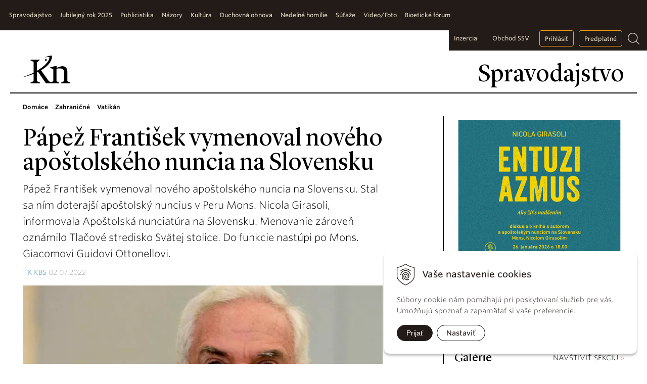

--- FILE ---
content_type: text/html; charset=windows-1250
request_url: https://www.katolickenoviny.sk/spravodajstvo/category/domace/article/papez-frantisek-vymenoval-noveho-apostolskeho-nuncia-na-slovensku.xhtml
body_size: 9318
content:
<!DOCTYPE html>
<html lang="sk">
    <head>
        <meta http-equiv="X-UA-Compatible" content="IE=edge,chrome=1">
        <meta name="viewport" content="width=device-width, initial-scale=1.0, maximum-scale=1.0, minimum-scale=1.0, user-scalable=no">
		
        <link rel="shortcut icon" href="https://www.katolickenoviny.sk/Data/2722/UserFiles/icons/favicon.ico" type="image/x-icon" />
        <link rel="apple-touch-icon" href="https://www.katolickenoviny.sk/Data/2722/UserFiles/icons/apple-touch-icon.png" />
		<link rel="icon" type="image/png" sizes="32x32" href="https://www.katolickenoviny.sk/Data/2722/UserFiles/icons/favicon-32x32.png">
		<link rel="icon" type="image/png" sizes="16x16" href="https://www.katolickenoviny.sk/Data/2722/UserFiles/icons/favicon-16x16.png">
		<link rel="manifest" href="https://www.katolickenoviny.sk/Data/2722/UserFiles/icons/site.webmanifest">
		<meta name="apple-mobile-web-app-title" content="Katolickenoviny.sk">
		<meta name="application-name" content="Katolickenoviny.sk">
		<meta name="msapplication-TileColor" content="#ffc40d">
		<meta name="theme-color" content="#ffffff">
		
        
		<meta charset="windows-1250" />
		<title>Pápež František vymenoval nového apoštolského nuncia na Slovensku - Spravodajstvo - Katolícke noviny</title>
		<meta name="description" content="Pápež František vymenoval nového apoštolského nuncia na Slovensku. Stal sa ním doterajší apoštolský nuncius v Peru Mons. Nicola Girasoli, informovala Apoštolská nunciatúra na Slovensku. Menovanie zároveň oznámilo Tlačové stredisko Svätej stolice. Do funkcie nastúpi po Mons. Giacomovi Guidovi Ottonellovi." />
		<meta name="keywords" content=" ," />
		<meta name="robots" content="index,follow" />
		<meta name="googlebot" content="index,follow" />
		<meta name="author" content="WEBYGROUP.sk - Tvorba webov a eshopov" />
		<meta name="generator" content="Unisite 8.20.0 #281025" />
		<meta property="og:type" content="article" />
		<meta property="og:title" content="Pápež František vymenoval nového apoštolského nuncia na Slovensku" />
		<meta property="og:url" content="https://www.katolickenoviny.sk/spravodajstvo/category/domace/article/papez-frantisek-vymenoval-noveho-apostolskeho-nuncia-na-slovensku.xhtml" />
		<meta property="og:locale" content="sk_SK" />
		<meta property="og:site_name" content="Katolícke noviny" />
		<script type="application/ld+json">{
    "@context": "https://schema.org",
    "@type": "NewsArticle",
    "mainEntityOfPage": {
        "@type": "WebPage",
        "@id": "https://www.katolickenoviny.sk/spravodajstvo/category/domace/article/papez-frantisek-vymenoval-noveho-apostolskeho-nuncia-na-slovensku.xhtml"
    },
    "headline": "Pápež František vymenoval nového apoštolského nuncia na Slovensku",
    "image": "https://www.katolickenoviny.sk/Data/2722/UserFiles/R_2022/MRE-Peru.jpg",
    "datePublished": "2022-07-02T00:00:00+02:00",
    "dateModified": "2022-07-02T12:24:23+02:00",
    "author": {
        "name": "TK KBS"
    },
    "publisher": {
        "@type": "Organization",
        "name": "Katolícke noviny"
    },
    "description": "Pápež František vymenoval nového apoštolského nuncia na Slovensku. Stal sa ním doterajší apoštolský nuncius v Peru Mons. Nicola Girasoli, informovala Apoštolská nunciatúra na Slovensku. Menovanie zároveň oznámilo Tlačové stredisko Svätej stolice. Do funkcie nastúpi po Mons. Giacomovi Guidovi Ottonellovi."
}</script>
		<meta property="og:image" content="https://www.katolickenoviny.sk/Data/2722/UserFiles/R_2022/MRE-Peru.jpg" />
		<meta property="og:description" content="Pápež František vymenoval nového apoštolského nuncia na Slovensku. Stal sa ním doterajší apoštolský nuncius v Peru Mons. Nicola Girasoli, informovala Apoštolská nunciatúra na Slovensku. Menovanie zároveň oznámilo Tlačové stredisko Svätej stolice. Do funkcie nastúpi po Mons. Giacomovi Guidovi Ottonellovi." />
		<meta property="article:published_time" content="2022-07-02T00:00:00" />
		<meta property="profile:first_name" content="TK" />
		<meta property="profile:last_name" content="KBS" />
		<meta name="twitter:card" content="summary" />
		<meta name="twitter:title" content="Pápež František vymenoval nového apoštolského nuncia na Slovensku" />
		<meta name="twitter:description" content="Pápež František vymenoval nového apoštolského nuncia na Slovensku. Stal sa ním doterajší apoštolský nuncius v Peru Mons. Nicola Girasoli, informovala Apoštolská nunciatúra na Slovensku. Menovanie zároveň oznámilo Tlačové stredisko Svätej stolice. Do funkcie nastúpi po Mons. Giacomovi Guidovi Ottonellovi." />
		<meta name="twitter:image" content="https://www.katolickenoviny.sk/Data/2722/UserFiles/R_2022/MRE-Peru.jpg" />

		<link rel="stylesheet" type="text/css" href="/Data/2722/Cache/Css/site_55ff979a.css" />
		<link rel="stylesheet" type="text/css" href="/Data/2722/Cache/Css/default_css_8c9bfe92.css" />
		<link rel="stylesheet" type="text/css" href="/SiteJay2.0/JScript/Fancybox3/jquery.fancybox.min.css" />
		<link rel="stylesheet" type="text/css" href="https://www.katolickenoviny.sk/SiteJay2.0/Tools/JQFileUpload/css/web_style.css" />
		<link rel="stylesheet" type="text/css" href="https://www.katolickenoviny.sk/SiteJay2.0/Modules/Basic/MultiImageLinkJQ/nivo-slider.css" />
		<link rel="stylesheet" type="text/css" href="https://www.katolickenoviny.sk/SiteJay2.0/Modules/Basic/MultiImageLinkJQ/themes/default/default.css" />
		<script src="/SiteJay2.0/jquery-3.7.1.min.js"></script>
		<script src="/SiteJay2.0/JScript/Fancybox3/jquery.fancybox.min.js"></script>
		<script src="/SiteJay2.0/JScript/jquery.mousewheel-3.0.6.pack.js"></script>
		<script src="/Data/2722/Cache/Script/common_5fecc569.js"></script>
		<script src="/Data/2722/Cache/Script/CookieConsent_6224c920.js"></script>
		<script src="/Data/2722/Cache/Script/default_js_bc9a4148.js"></script>
		<script src="/Data/2722/Cache/Script/fancy_config_649aede.js"></script>
		<script src="/Data/2722/Cache/Script/jquery.nivo.slider.pack_431c1d47.js"></script>
		<script src="/Data/2722/Cache/Script/cfg_nivoslider_ed9827b3.js"></script>
		<style media="all" type="text/css">

                .article-photogallery .photo{
                    width:380px;
                    height:290px
                }
                
		</style>

        <link rel="stylesheet" type="text/css" href="/Data/default/UserFiles/font-awesome/css/font-awesome.min.css" />
        <link rel="stylesheet" type="text/css" href="https://cloud.typography.com/7398436/6388192/css/fonts.css" />
		
		<link href="https://www.katolickenoviny.sk/Data/2722/UserFiles/js/skins/all.css" rel="stylesheet">
		<script src="https://www.katolickenoviny.sk/Data/2722/UserFiles/js/icheck.min.js"></script>


    </head>
    <body id="page46147" class="skin-page">
        
		<!-- noindex start -->
            <div id="container-main">
                <header>
                    <div id="header">
                        <div id="head" class="container-row">
                            <p id="logo"><a href="/"><img src="https://www.katolickenoviny.sk/Data/2722/UserFiles/images/Kn-logo-new.svg" alt="Katolícke noviny" class="knln"></a></p>
                            <p id="logo-white"><a href="/"><img src="https://www.katolickenoviny.sk/Data/2722/UserFiles/images/kn-logo-black.svg" alt="Katolícke noviny"></a></p>
                            <span id="toogler"><i class="fa fa-bars" aria-hidden="true"></i></span>
                            <p id="cpage">Spravodajstvo</p>
                        </div><!--  end head -->
                    </div><!--  end header -->
                    <div class="top-bar">
						<div class="top-bar-in">	
							<div class="mbmenu" id="menu-main">
								<div class="title"><h3><a href="javascript:void(0)"><span><!----></span></a></h3></div>
								<div class="content"><nav>
<div id="sjm-s-menu-vodorovne"><ul id="m-smenuvodorovne" class="sjMenu"><li class="selected"><a href="https://www.katolickenoviny.sk/spravodajstvo.xhtml"><span>Spravodajstvo</span></a><ul><li><a href="/spravodajstvo/category/domace.xhtml"><span>Domáce</span></a></li><li><a href="/spravodajstvo/category/zahranicne.xhtml"><span>Zahraničné</span></a></li><li><a href="/spravodajstvo/category/vatikan.xhtml"><span>Vatikán</span></a></li></ul></li><li class="no-selected"><a href="https://www.katolickenoviny.sk/jubilejny-rok-2025.xhtml"><span>Jubilejný rok 2025</span></a></li><li class="no-selected"><a href="https://www.katolickenoviny.sk/publicistika.xhtml"><span>Publicistika</span></a><ul><li class="no-selected"><a href="https://www.katolickenoviny.sk/tema.xhtml"><span>Téma</span></a></li><li class="no-selected"><a href="https://www.katolickenoviny.sk/reportaz.xhtml"><span>Reportáž</span></a></li><li class="no-selected"><a href="https://www.katolickenoviny.sk/rozhovor.xhtml"><span>Rozhovor</span></a></li><li class="no-selected"><a href="https://www.katolickenoviny.sk/profil.xhtml"><span>Profil</span></a></li><li class="no-selected"><a href="https://www.katolickenoviny.sk/misie.xhtml"><span>Misie</span></a></li><li class="no-selected"><a href="https://www.katolickenoviny.sk/rodina.xhtml"><span>Rodina</span></a></li><li class="no-selected"><a href="https://www.katolickenoviny.sk/poradna.xhtml"><span>Poradňa</span></a></li><li class="no-selected"><a href="https://www.katolickenoviny.sk/mladym.xhtml"><span>Mladým</span></a></li><li class="no-selected"><a href="https://www.katolickenoviny.sk/detom.xhtml"><span>Deťom</span></a></li></ul></li><li class="no-selected"><a href="https://www.katolickenoviny.sk/nazory.xhtml"><span>Názory</span></a><ul><li class="no-selected"><a href="https://www.katolickenoviny.sk/editorial.xhtml"><span>Editoriál</span></a></li><li class="no-selected"><a href="https://www.katolickenoviny.sk/komentar.xhtml"><span>Komentár</span></a></li><li class="no-selected"><a href="https://www.katolickenoviny.sk/spytali-ste-sa.xhtml"><span>Vaše otázniky</span></a></li><li class="no-selected"><a href="https://www.katolickenoviny.sk/z-vasej-posty.xhtml"><span>Z vašej pošty</span></a></li></ul></li><li class="no-selected"><a href="https://www.katolickenoviny.sk/kultura.xhtml"><span>Kultúra</span></a></li><li class="no-selected"><a href="https://www.katolickenoviny.sk/duchovna-obnova.xhtml"><span>Duchovná obnova </span></a></li><li class="no-selected"><a href="https://www.katolickenoviny.sk/nedelne-homilie.xhtml"><span>Nedeľné homílie</span></a></li><li class="no-selected"><a href="https://www.katolickenoviny.sk/sutaze.xhtml"><span>Súťaže</span></a></li><li class="no-selected"><a href="https://www.katolickenoviny.sk/foto-video.xhtml"><span>Video/Foto</span></a></li><li class="no-selected"><a href="https://www.katolickenoviny.sk/bioeticke-forum.xhtml"><span>Bioetické fórum</span></a></li></ul></div>
</nav></div>
							</div>

							<div class="right-box">                            
								<!--
								<ul>
									<li><a href="/inzercia.xhtml">Inzercia</a></li>
                                    <li><a href="https://eobchod.ssv.sk/" target="_blank">Obchod SSV</a></li>
									<li><a href="#"><i class="fa fa-bookmark"></i></a></li>
									<li><a href="#" class="btn">Prihlásiť sa</a></li>
									<li><a href="/predplatne.xhtml" class="btn">Predplatné</a></li>
								</ul>
								-->
								<div class="loginmodule">
<div id="sjm-s-prihlasenie">

	<a href="https://www.katolickenoviny.sk/prihlasenie.xhtml">Prihlásiť</a>
	
</div>
</div>
								<div class="search">
<div id="sjm-s-vyhladavac">
	
                <script type="text/javascript">
                    /* <![CDATA[ */

                    displayBoxIndex = -1;
                    var SearchNavigate = function(diff) {
                        displayBoxIndex += diff;
                        var oBoxCollection = $(".suggestSearchContent:not(.suggestSearchHeader):not(.suggestSearchFooter) p");
                        if(!oBoxCollection.length){
                            return;
                        }
                        if (displayBoxIndex >= oBoxCollection.length)
                            displayBoxIndex = 0;
                        if (displayBoxIndex < 0)
                            displayBoxIndex = oBoxCollection.length - 1;
                        var cssClass = "search-selected-item";
                        oBoxCollection.removeClass(cssClass).eq(displayBoxIndex).addClass(cssClass);
                        oBoxCollection.eq(displayBoxIndex)[0].scrollIntoView({ 
                            block: 'nearest',
                            inline: 'nearest',
                            behavior: 'smooth'
                        });
                    }

                        var timeoutsearch;
                        function getXmlHttpRequestObject() {
                            if (window.XMLHttpRequest) {
                                return new XMLHttpRequest();
                            } else if(window.ActiveXObject) {
                                return new ActiveXObject("Microsoft.XMLHTTP");
                            } else {
                            }
                        }

                        var searchReq = getXmlHttpRequestObject();

                        function searchSuggest() {
                            if (searchReq.readyState == 4 || searchReq.readyState == 0) {
                                var str = escape(encodeURI(document.getElementById('searchstringid').value));
                                //$('#search_suggest').html('<div class="suggest_wrapper loading"><img src="/Images/loading.gif" alt="loading" /></div>');
                                var stockOnly = '0';
                                if (document.getElementById('searchStockOnlyId') != null && document.getElementById('searchStockOnlyId').checked == true)
                                    stockOnly = '1';

                                searchReq.open("GET", 'https://www.katolickenoviny.sk/nasepkavac/chckprm/suggest/search/' + str + '/stock/' + stockOnly + '.xhtml', true);
                                searchReq.onreadystatechange = handleSearchSuggest;
                                searchReq.send(null);
                            }
                            clearTimeout(timeoutsearch);
                        }

                        function handleSearchSuggest() {
                            if (searchReq.readyState == 4) {
                                var ss = document.getElementById('search_suggest')
                                ss.innerHTML = '';
                                ss.innerHTML = searchReq.responseText;

                                if(ss.innerHTML.length)
                                    ss.innerHTML = '<div class="suggest_wrapper">' + ss.innerHTML + '</div>';
                            }
                        }

                        $(document).ready(function(){

                            $('body').on('click', function () {
                                $('#search_suggest').html('');
                            });

                            $('form.search').on('click', function(e){
                                e.stopPropagation();
                            });

                            $('#searchstringid').attr('autocomplete','off').on('keyup click', function(e) {

                                if (e.keyCode == 40)
                                {
                                    e.preventDefault()
                                    SearchNavigate(1);
                                }
                                else if(e.keyCode==38)
                                {
                                    e.preventDefault()
                                    SearchNavigate(-1);
                                } else if(e.keyCode==13){

                                    if($("p.search-selected-item").length){
                                        e.preventDefault();
                                        location.href=$("p.search-selected-item a").attr("href");
                                    }

                                } else {
                                    if(timeoutsearch) {
                                        clearTimeout(timeoutsearch);
                                        timeoutsearch = null;
                                    }
                                    if($.trim($("#searchstringid").val()) !== ""){
                                        timeoutsearch = setTimeout(searchSuggest, 200);
                                    }
                                    else {
                                        var ss = document.getElementById('search_suggest')
                                        ss.innerHTML = '';                                    
                                    }
                                }
                            });
                        });
                    /* ]]> */
                </script>

<form action="https://www.katolickenoviny.sk/index.php?page=46256" method="get" class="search">
  <span class="submit"><input type="hidden" name="action" value="search" /><input type="hidden" name="cid" value="0" /><input type="hidden" name="page" value="46256" /><input type="submit" name="searchsubmit" value="Hľadaj" class="SearchSubmit" /></span>  
  <span class="input"><input type="text" name="searchstring" value="" class="SearchInput" id="searchstringid" placeholder="Hľadaný výraz" /><input type="hidden" name="searchtype" value="all" /></span>
  <input type="hidden" name="searchsubmit" value="1" />
</form>
<a href="#" class="lupa"></a></div>
</div>
							</div>
						</div>
                    </div>
                </header>
                <div id="container-outer">
                    <div id="container" class="clearfix container-row" >
                        <div id="content">
                            <main>
							<!-- noindex end -->
                                
									
<div id="sjm-d-89797"><ul class="sjMenu">
<li><a href="/spravodajstvo/category/domace.xhtml"><span>Domáce</span></a></li>
<li><a href="/spravodajstvo/category/zahranicne.xhtml"><span>Zahraničné</span></a></li>
<li><a href="/spravodajstvo/category/vatikan.xhtml"><span>Vatikán</span></a></li>
</ul></div>
<div class="basic001">

<div class="title"><h1>Pápež František vymenoval nového apoštolského nuncia na Slovensku</h1></div>


<div class="content">
<div id="sjm-d-88723"><div class="full-article ">

<div class="summary">Pápež František vymenoval nového apoštolského nuncia na Slovensku. Stal sa ním doterajší apoštolský nuncius v Peru Mons. Nicola Girasoli, informovala Apoštolská nunciatúra na Slovensku. Menovanie zároveň oznámilo Tlačové stredisko Svätej stolice. Do funkcie nastúpi po Mons. Giacomovi Guidovi Ottonellovi.</div>

	<div class="date" data-ownerimage="/Data/2722/UserFiles/"><strong>TK KBS</strong> 02.07.2022</div>
    <div class="article-top">
        <div class="image"><picture><source type="image/webp" srcset="/Data/2722/Cache/Images/a75bdad9.jpeg.webp"><img src="/Data/2722/Cache/Images/a75bdad9.jpeg" alt="Pápež František vymenoval nového apoštolského nuncia na Slovensku" title="Pápež František vymenoval nového apoštolského nuncia na Slovensku" class="articleSummaryImg" /></picture></div>
		<p class="zdroj">Snímka: MRE Peru </p>
    </div>

    
	<!-- Zaciatok clankov -->

	<div class="main-article"><p>„Apoštolská nunciatúra na Slovensku oznamuje, že Svätý Otec František vymenoval za nového apoštolského nuncia v Slovenskej republike J. Ex. Mons. Nicolu Girasoliho, tituálneho arcibiskupa Egnazia Appula a doterajšieho apoštolského nuncia v Peru," uvádza komuniké týkajúce sa menovania nového apoštolského nuncia na Slovensku.</p>

<p>Mons. Nicola Girasoli sa narodil 21. júla 1957 v Ruvo di Puglia (Bari – Taliansko). Kňazskú vysviacku prijal 15. júna 1980 a bol inkardinovaný do diecézy Ruvo di Puglia. Získal doktorát z kánonického práva.&nbsp;</p>

<p>Do diplomatických služieb Svätej stolice vstúpil 1. mája 1985. Pôsobil na pápežských zastupiteľstvách v Indonézii a Austrálii, v Sekcii pre všeobecné záležitosti Štátneho sekretariátu a následne na Apoštolských nunciatúrach v Maďarsku, Belgicku, Spojených štátoch amerických a Argentíne.</p>

<p>24. januára 2006 bol menovaný za apoštolského nuncia v Zambii a Malawi. 29. októbra 2011 bol menovaný za apoštolského nuncia v Trinidad a Tobago, Antigue a Barbude, na Bahamách, Barbadose, Dominike, Jamajke, Grenade, v Guayanskej kooperatívnej republike, na Svätom Krištofe a Nevise, Svätej Lucii, Svätom Vincentovi a Grenadínach, v Suriname a za apoštolského delegáta na Antilách.</p>

<p>16. júna 2017 bol menovaný za apoštolského nuncia v Peru.&nbsp;Ovláda anglický, francúzsky, španielsky a nemecký jazyk.&nbsp;</p>
</div>
	<div clas="photogallery"></div>
	<div class="clear"></div>

   	
	
	<div class="social-share">
	   <a href="javascript: void(0)" onclick="window.open('https://www.facebook.com/sharer.php?u=https://www.katolickenoviny.sk/spravodajstvo/category/domace/article/papez-frantisek-vymenoval-noveho-apostolskeho-nuncia-na-slovensku.xhtml','sharer','toolbar=0,status=0,width=580,height=325');"><i class="fa fa-facebook-official"></i></a>
	   
	   <a href="javascript: void(0)" onclick="window.open('https://twitter.com/intent/tweet?url=https://www.katolickenoviny.sk/spravodajstvo/category/domace/article/papez-frantisek-vymenoval-noveho-apostolskeho-nuncia-na-slovensku.xhtml&text=Pápež František vymenoval nového apoštolského nuncia na Slovensku','sharer','toolbar=0,status=0,width=580,height=325');"><i class="fa fa-twitter" aria-hidden="true"></i></a>
	</div>

	
<div class="related-articles">
<h3>Súvisiace články</h3>
<div>
<div class="article">
  <div class="content">
    <div class="articlein"> <span class="date"><strong>Mária Červená, FMA</strong> 20.01.2026</span>
		<h4><a href="https://www.katolickenoviny.sk/spravodajstvo/category/domace/article/roznavska-dieceza-oslavuje-jubileum.xhtml">Rožňavská diecéza oslavuje jubileum</a></h4>
        <div class="summary">V Katedrále Nanebovzatia Panny Márie v Rožňave 17. januára slávnostne otvorili jubileum 250. výročia založenia Rožňavskej diecézy.</div>
    </div>
  </div>
  <div class="image"><a href="https://www.katolickenoviny.sk/spravodajstvo/category/domace/article/roznavska-dieceza-oslavuje-jubileum.xhtml"><img src="/Data/2722/Cache/Images/ffceea85.jpeg" title="Rožňavská diecéza oslavuje jubileum" alt="Rožňavská diecéza oslavuje jubileum" /></a></div>
  <div class="clear"></div>
</div><div class="article">
  <div class="content">
    <div class="articlein"> <span class="date"><strong>Katolícke noviny</strong> 14.01.2026</span>
		<h4><a href="https://www.katolickenoviny.sk/spravodajstvo/category/domace/article/diskusia-s-apostolskym-nunciom-o-knihe-entuziazmus.xhtml">Diskusia s apoštolským nunciom o knihe Entuziazmus</a></h4>
        <div class="summary"><p>Spolok svätého Vojtecha a Dom Quo Vadis pozývajú na diskusiu o knihe <em>Entuziazmus </em>s jej autorom a zároveň apoštolským nunciom na Slovensku Nicolom Girasolim. Podujatie sa uskutoční v pondelok 26. januára 2026 o 18.00 v Dome Quo Vadis na Veternej ulici v Bratislave.</p>
</div>
    </div>
  </div>
  <div class="image"><a href="https://www.katolickenoviny.sk/spravodajstvo/category/domace/article/diskusia-s-apostolskym-nunciom-o-knihe-entuziazmus.xhtml"><img src="/Data/2722/Cache/Images/1947a497.jpeg" title="Diskusia s apoštolským nunciom o knihe Entuziazmus" alt="Diskusia s apoštolským nunciom o knihe Entuziazmus" /></a></div>
  <div class="clear"></div>
</div>
</div>
</div>
<div class="clear"></div>


<!-- Koniec clankov -->
</div></div>
</div>	
</div>

									<div class="bbox">
<div id="sjm-s-banner-46147"> </div>
</div>
								
							<!-- noindex start -->
                            </main>
                        </div>
                        <div id="right">
                            <aside>
                                <div class="box">
<div id="sjm-s-topright-banner"><div class="box"><a src="/Data/2722/UserFiles/R_2025/KN_41/20250104_SSV_KN__DSC8349_ws.jpg"><img alt="" src="/Data/2722/UserFiles/R_2026/KN_3/Bannery_Entuziazmus_Quo_Vadis_1080_x_1350.jpg" style="width: 1080px; height: 1350px;" /> </a>
<p>&nbsp;</p>

<p><a class="fright" href="foto-video.xhtml">NAVŠTÍVIŤ SEKCIU <span class="raq">»</span></a></p>

<h3>Galérie</h3>
<a href="https://www.katolickenoviny.sk/foto-video/category/foto/article/fotogaleria-z-pute-kn-a-ssv.xhtml"><img href="https://www.katolickenoviny.sk/foto-video/category/foto/article/fotogaleria-z-pute-kn-a-ssv.xhtml" src="/Data/2722/UserFiles/R_2025/KN_41/20250104_SSV_KN__DSC8349_ws.jpg" /> </a></div></div>
</div>
								<div class="box">
<div id="sjm-s-cislo"><div class="noviny">
<h3>Tlačené vydanie</h3>

<div class="inner">
<a href="/aktualne-cislo.xhtml">Obsah čísla</a>
<br />
<a href="/predplatne.xhtml" class="btn gold" style="font-size:12px;">Staňte sa predplatiteľom</a>
</div>
<hr /></div>


</div>
</div>
                                <div class="box">
<div id="sjm-s-digitalne-cislo"><div class="dnoviny">
<h3>Digitálne vydanie</h3>

<a href="/predplatne.xhtml" class="btn gold" style="font-size:12px;">Staňte sa predplatiteľom</a>


  <canvas id="canvas1" width="140" height="100"></canvas>

<hr />
  <script>
    var can = document.getElementById('canvas1');
var ctx = can.getContext('2d');
var img = new Image();
img.onload = function() {
    ctx.drawImage(img, -30, 0,200,200);
}
img.src = "https://cdn.alza.sk/ImgW.ashx?fd=f16&cd=MAG02348V00152";    
  </script>
</div></div>
</div>
                                <div class="box">
<div id="sjm-s-baner-fix-pravy"></div>
</div>
								<div class="box">
<div id="sjm-s-tlac"></div>
</div>
                                
<div id="sjm-d-89476"><h3>Najčítanejšie</h3>
<div class="art-list">
    <ul class="list">

	<li><a href="https://www.katolickenoviny.sk/spravodajstvo/category/vatikan.xhtml" class="cat">Vatikán</a><br/>
	<a href="https://www.katolickenoviny.sk/spravodajstvo/category/vatikan/article/otvorena-ostala-uz-len-jedna-svata-brana.xhtml" class="link">Otvorená ostala už len jedna svätá brána</a><br/>
	<span class="cnt">Videné: 450</span>
</li>

	<li><a href="https://www.katolickenoviny.sk/spravodajstvo/category/domace.xhtml" class="cat">Domáce</a><br/>
	<a href="https://www.katolickenoviny.sk/spravodajstvo/category/domace/article/na-slovensku-sa-skoncil-jubilejny-rok-2025.xhtml" class="link">Na Slovensku sa skončil Jubilejný rok 2025</a><br/>
	<span class="cnt">Videné: 366</span>
</li>

	<li><a href="https://www.katolickenoviny.sk/spravodajstvo/category/domace.xhtml" class="cat">Domáce</a><br/>
	<a href="https://www.katolickenoviny.sk/spravodajstvo/category/domace/article/inauguracia-novej-riaditelky-ssv.xhtml" class="link">Inaugurácia novej riaditeľky SSV</a><br/>
	<span class="cnt">Videné: 318</span>
</li>

	<li><a href="https://www.katolickenoviny.sk/spravodajstvo/category/domace.xhtml" class="cat">Domáce</a><br/>
	<a href="https://www.katolickenoviny.sk/spravodajstvo/category/domace/article/mimosudna-dohoda-arcibiskupa-a-majitela-teplarne.xhtml" class="link">Mimosúdna dohoda arcibiskupa a majiteľa Teplárne</a><br/>
	<span class="cnt">Videné: 265</span>
</li>

	<li><a href="https://www.katolickenoviny.sk/spravodajstvo/category/zahranicne.xhtml" class="cat">Zahraničné</a><br/>
	<a href="https://www.katolickenoviny.sk/spravodajstvo/category/zahranicne/article/pariz-hostil-stretnutie-taize.xhtml" class="link">Paríž hostil stretnutie Taizé</a><br/>
	<span class="cnt">Videné: 262</span>
</li>

 </ul>
</div></div>

								
                            </aside>
                        </div><!--  end right -->
                    </div><!--  end container -->
                </div>
                <footer>
                    <div id="footer" class="container-row">
                        <div class="copy clearfix">
                            <div class="social">
                                <a href="https://www.facebook.com/tyzdennik.katolickenoviny/" target="_blank"><i class="fa fa-facebook"></i></a>
                                <a href="https://www.youtube.com/channel/UCjSzUTjmcdQGoHSH63nknlA" target="_blank"><i class="fa fa-youtube"></i></a>
                                <a href="https://www.flickr.com/photos/katolickenoviny" target="_blank"><i class="fa fa-flickr"></i></a>
                                <a href="https://www.katolickenoviny.sk/Data/2722/UserFiles/rss.xml"><i class="fa fa-rss"></i></a>
								<span>
									<a class="pllg lg1" href="https://moja.tatrabanka.sk/cgi-bin/e-commerce/start/help?type=cardpay_vbv_help&lang=sk" target="_blank"><img src="https://www.katolickenoviny.sk/Data/2722/UserFiles/images/visa.jpg" /></a>
									<a class="pllg lg2" href="https://www.mastercard.us/en-us/consumers/payment-technologies/securecode.html" target="_blank"><img src="https://www.katolickenoviny.sk/Data/2722/UserFiles/images/mastercard-secure.jpg" /></a>
								</span>
                            </div>
                            <p>katolickenoviny.sk © 1849 - 2026 Katolícke noviny</p>
                            <div class="btns">
                                <a href="/archiv.xhtml">Archív</a>
                                <!-- <a href="">Prihlásiť sa</a> -->
								<a href="#top" class="totop"></a>
                            </div>
                        </div>
						
<div id="sjm-s-plat-loga"></div>

                        <div class="navigacia clearfix">
                            <div><h3>O nás</h3> 
<div id="sjm-s-menu-1"><ul id="m-smenu1" class="sjMenu"><li class="no-selected"><a href="https://www.katolickenoviny.sk/kontakt.xhtml">Kontakt</a></li><li class="no-selected"><a href="https://www.katolickenoviny.sk/inzercia.xhtml">Inzercia</a></li><li class="no-selected"><a href="https://www.katolickenoviny.sk/kariera.xhtml">Kariéra</a></li><li class="no-selected"><a href="https://www.katolickenoviny.sk/2-dane.xhtml">2% dane</a></li><li class="no-selected"><a href="https://www.katolickenoviny.sk/historia.xhtml">História</a></li></ul></div>
</div>
                            <div><h3>Kontaktujte nás</h3> 
<div id="sjm-s-menu-2"><ul id="m-smenu2" class="sjMenu"><li class="no-selected"><a href="https://www.katolickenoviny.sk/stan-sa-reporterom-kn.xhtml">Staň sa reportérom KN</a></li><li class="no-selected"><a href="https://www.katolickenoviny.sk/podporte-nas.xhtml">Podporte nás</a></li><li class="no-selected"><a href="https://www.katolickenoviny.sk/darujte-nas.xhtml">Darujte nás</a></li></ul></div>
</div>
                            <div><h3>Katolícke noviny</h3> 
<div id="sjm-s-menu-3"><ul id="m-smenu3" class="sjMenu"><li class="no-selected"><a href="https://www.katolickenoviny.sk/aktualne-cislo.xhtml">Aktuálne číslo</a></li><li><a href="http://old.katolickenoviny.sk">Archív</a></li></ul></div>
</div>
                            <div><h3>Dokumenty</h3> 
<div id="sjm-s-menu-4"><ul id="m-smenu4" class="sjMenu"><li><a href="https://www.kbs.sk/obsah/sekcia/h/dokumenty-a-vyhlasenia/p/dokumenty-papezov">Dokumenty pápežov</a></li><li><a href="https://www.kbs.sk/obsah/sekcia/h/dokumenty-a-vyhlasenia/p/dokumenty-vatikanskych-uradov">Dokumenty vatikánskych úradov</a></li><li><a href="https://www.kbs.sk/obsah/sekcia/h/dokumenty-a-vyhlasenia/p/druhy-vatikansky-koncil">Druhý vatikánsky koncil</a></li><li><a href="https://www.kbs.sk/obsah/sekcia/h/dokumenty-a-vyhlasenia/p/dokumenty-kbs">Dokumenty KBS</a></li><li><a href="https://www.kbs.sk/obsah/sekcia/h/dokumenty-a-vyhlasenia/p/kodex-kanonickeho-prava">Kódex kánonického práva</a></li><li><a href="https://dkc.kbs.sk/dkc.php?frames=1&in=KKC">Katechizmus Katolíckej cirkvi</a></li></ul></div>
</div>
                            <div><h3>Obchodné podmienky</h3> 
<div id="sjm-s-menu-5"><ul id="m-smenu5" class="sjMenu"><li><a href="https://www.katolickenoviny.sk/predplatne">Digitálne vydanie</a></li><li class="no-selected"><a href="https://www.katolickenoviny.sk/obchodne-podmienky.xhtml">Obchodné podmienky</a></li><li class="no-selected"><a href="https://www.katolickenoviny.sk/gdpr.xhtml">GDPR</a></li><li class="no-selected"><a href="https://www.katolickenoviny.sk/pouzivanie-cookies.xhtml">Používanie cookies</a></li></ul></div>
</div>
                        </div>
                    </div><!--  end footer -->
                </footer>
            </div><!--  end outer -->
            
<div id="sjm-sjam_adminpanel"></div>

			<!-- noindex end -->
        
    <script>
(function(){
    document.addEventListener("DOMContentLoaded", function(event) {
        let newCookie = new WebyCookie();
newCookie.enabled = true;
newCookie.placement = 'right';
newCookie.smallAcceptButtonName = 'Prijať';
newCookie.smallSettingsButtonName = 'Nastaviť';
newCookie.smallDenyButtonName = 'Odmietnuť';
newCookie.smallDenyButtonShow = '';
newCookie.header = 'Vaše nastavenie cookies';
newCookie.smallDescription = 'Súbory cookie nám pomáhajú pri poskytovaní služieb pre vás. Umožňujú spoznať a zapamätať si vaše preferencie.';
newCookie.closeButtonShow = '';
newCookie.acceptButtonName = 'Prijať všetky cookies';
newCookie.saveButtonName = 'Uložiť nastavenie';
newCookie.denyButtonName = 'Odmietnuť všetky cookies';
newCookie.denyButtonShow = true;
newCookie.description = 'Tento nástroj vám pomôže vybrať a deaktivovať rôzne značky / sledovače / analytické nástroje používané na tejto webovej lokalite. Upozorňujeme, že vypnutím konkrétnej cookies môžete ovplyvniť zobrazenie stránky. Niektoré jej služby potom nemusia správne, alebo vôbec fungovať.';
newCookie.settingsHeader = 'Spravovať moje preferencie cookies';
newCookie.categoriesTabName = 'Kategórie cookies';
newCookie.scriptsTabName = 'Zoznam príjemcov cookies';
newCookie.moreToggleName = 'Viac informácií';
newCookie.lessToggleName = 'Menej informácií';
newCookie.catNecessaryName = 'Nevyhnutne potrebné súbory cookies';
newCookie.catNecessaryDescription = 'Tieto cookies sú nevyhnutné pre správne fungovanie webovej stránky. V našich systémoch ich nemožno vypnúť. Zvyčajne sa nastavujú iba na základe vami vykonaných krokov, ktoré zodpovedajú požiadavke na služby, ako napríklad nastavenie vašich preferencií ochrany osobných údajov, prihlásenie alebo vyplnenie formulárov. Prehliadač môžete nastaviť tak, aby vás blokoval alebo upozorňoval na tieto súbory cookie, ale niektoré časti webu potom nebudú fungovať.  Tieto cookies neobsahujú žiadne informácie umožňujúce identifikáciu osôb.';
newCookie.moreInfoName = 'Viac info o spracúvaní cookies';
newCookie.moreInfoUrl = '/pouzivanie-cookies.xhtml';
newCookie.expireDaysAccept = '365';
newCookie.expireDaysCustom = '365';
newCookie.expireDaysDeny = '180';
newCookie.BgColor = '#FFFFFF';
newCookie.textColor = '#221b17';
newCookie.borderColor = '#221b17';
newCookie.linkColor = '#221b17';
newCookie.saveButtonColor = '#FFFFFF';
newCookie.saveButtonColorHover = '#221b17';
newCookie.saveButtonTextColor = '#221b17';
newCookie.saveButtonTextColorHover = '#FFFFFF';
newCookie.saveButtonBorderColor = '#221b17';
newCookie.saveButtonBorderColorHover = '#221b17';
newCookie.acceptButtonColor = '#221b17';
newCookie.acceptButtonColorHover = '#f4a01a';
newCookie.acceptButtonTextColor = '#FFFFFF';
newCookie.acceptButtonTextColorHover = '#FFFFFF';
newCookie.acceptButtonBorderColor = '#221b17';
newCookie.acceptButtonBorderColorHover = '#f4a01a';
newCookie.denyButtonColor = '#ffffff';
newCookie.denyButtonColorHover = '#221b17';
newCookie.denyButtonTextColor = '#221b17';
newCookie.denyButtonTextColorHover = '#ffffff';
newCookie.denyButtonBorderColor = '#221b17';
newCookie.denyButtonBorderColorHover = '#221b17';
newCookie.closeButtonColor = '#221b17';
newCookie.iconColor = '#221b17';
newCookie.activeTabColor = '#221b17';
            newCookie.scriptsListCat = {"analytic":{"id":"analytic","name":"Analytick\u00e9 cookies","description":"Pomocou t\u00fdchto cookies my a na\u0161i partneri dok\u00e1\u017eeme lep\u0161ie porozumie\u0165, ako pou\u017e\u00edvate n\u00e1\u0161 web.  Pod\u013ea nich dok\u00e1\u017eeme zisti\u0165 po\u010det n\u00e1v\u0161tev n\u00e1\u0161ho webu. Pou\u017e\u00edvame ich tie\u017e k anal\u00fdze, ak\u00fdm sp\u00f4sobom prehliadate n\u00e1\u0161 web, alebo na rekon\u0161trukciu v\u00e1\u0161ho postupu pri prehliadan\u00ed. Pom\u00e1ha n\u00e1m to zlep\u0161ova\u0165 fungovanie webu. Napr\u00edklad dok\u00e1\u017eeme zaisti\u0165, aby pou\u017e\u00edvatelia \u013eahko na\u0161li to, \u010do h\u013eadaj\u00fa. Ak odmietnete tieto cookies, nebudeme schopn\u00fd analyzova\u0165 sp\u00f4sob ak\u00fdm pou\u017e\u00edvate na\u0161u str\u00e1nku.","checked":false}};
            newCookie.scriptsList = {"1":{"id":1,"name":"Google Analytics","description":"Google Analytics je n\u00e1stroj umo\u017e\u0148uj\u00faci vlastn\u00edkovi webu z\u00edskava\u0165 \u0161tatistick\u00e9 \u00fadaje o svojich z\u00e1kazn\u00edkoch. Sprostredkuje \u00fadaje o n\u00e1v\u0161tevnosti webu, o spr\u00e1van\u00ed n\u00e1v\u0161tevn\u00edkov, \u010do ich zaujalo a pod. Na ich z\u00e1klade m\u00f4\u017ee vlastn\u00edk web vylep\u0161ova\u0165, aby bol \u010do najviac u\u017e\u00edvate\u013esky pr\u00edvetiv\u00fd. Poskytovate\u013e je Google.","category":"analytic","checked":false}};
            newCookie.show();
        });
    })();</script></body>
</html>


--- FILE ---
content_type: text/css;charset=utf-8
request_url: https://cloud.typography.com/7398436/6388192/css/fonts.css
body_size: 195200
content:

/*
	Copyright (C) 2011-2018 Hoefler & Co.
	This software is the property of Hoefler & Co. (H&Co).
	Your right to access and use this software is subject to the
	applicable License Agreement, or Terms of Service, that exists
	between you and H&Co. If no such agreement exists, you may not
	access or use this software for any purpose.
	This software may only be hosted at the locations specified in
	the applicable License Agreement or Terms of Service, and only
	for the purposes expressly set forth therein. You may not copy,
	modify, convert, create derivative works from or distribute this
	software in any way, or make it accessible to any third party,
	without first obtaining the written permission of H&Co.
	For more information, please visit us at http://typography.com.
	348596-127091-20180911
*/

@font-face{ font-family: "Whitney SSm A"; src: url([data-uri]); font-weight:300; font-style:normal; } @font-face{ font-family: "Whitney SSm B"; src: url([data-uri]); font-weight:300; font-style:normal; } @font-face{ font-family: "Whitney SSm A"; src: url([data-uri]); font-weight:300; font-style:italic; } @font-face{ font-family: "Whitney SSm B"; src: url([data-uri]); font-weight:300; font-style:italic; } @font-face{ font-family: "Whitney SSm A"; src: url([data-uri]); font-weight:400; font-style:normal; } @font-face{ font-family: "Whitney SSm B"; src: url([data-uri]); font-weight:400; font-style:normal; } @font-face{ font-family: "Whitney SSm A"; src: url([data-uri]); font-weight:400; font-style:italic; } @font-face{ font-family: "Whitney SSm B"; src: url([data-uri]); font-weight:400; font-style:italic; } @font-face{ font-family: "Whitney SSm A"; src: url([data-uri]); font-weight:500; font-style:normal; } @font-face{ font-family: "Whitney SSm B"; src: url([data-uri]); font-weight:500; font-style:normal; } @font-face{ font-family: "Whitney SSm A"; src: url([data-uri]); font-weight:500; font-style:italic; } @font-face{ font-family: "Whitney SSm B"; src: url([data-uri]); font-weight:500; font-style:italic; } @font-face{ font-family: "Whitney SSm A"; src: url([data-uri]); font-weight:600; font-style:normal; } @font-face{ font-family: "Whitney SSm B"; src: url([data-uri]); font-weight:600; font-style:normal; } @font-face{ font-family: "Whitney SSm A"; src: url([data-uri]); font-weight:600; font-style:italic; } @font-face{ font-family: "Whitney SSm B"; src: url([data-uri]); font-weight:600; font-style:italic; } @font-face{ font-family: "Whitney SSm A"; src: url([data-uri]); font-weight:700; font-style:normal; } @font-face{ font-family: "Whitney SSm B"; src: url([data-uri]); font-weight:700; font-style:normal; } @font-face{ font-family: "Whitney SSm A"; src: url([data-uri]); font-weight:700; font-style:italic; } @font-face{ font-family: "Whitney SSm B"; src: url([data-uri]); font-weight:700; font-style:italic; } 